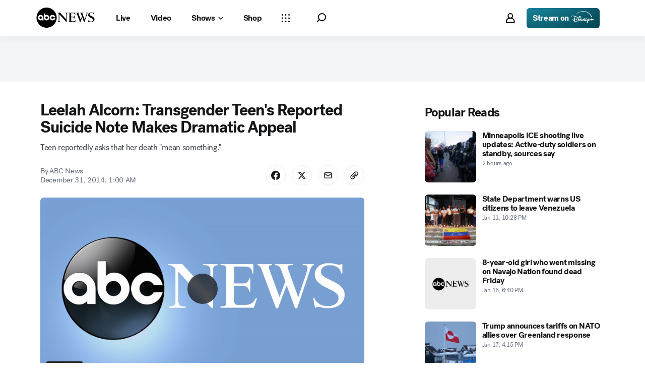

--- FILE ---
content_type: application/javascript
request_url: https://assets-cdn.abcnews.com/abcnews/9c5b345cd9e9-release-01-06-2026.4/client/abcnews/3279-ef8962e6.js
body_size: 23679
content:
(self.webpackChunkabcnews=self.webpackChunkabcnews||[]).push([[3279],{66230:function(e,t,i){var o=i(52376);e.exports=o({MoreUpdates:{OqY:"ZfQkn",xTE:"WeFep",DRe:"bQYMA",nxE:"KJAnE",WTt:"wvIbs",ewt:"qCnis",myU:"VLVAC","aA-":"jxXJG",BTm:"ytxiU",ewI:"nozPh",LYg:"UzoSg",zev:"WSpwE",uzg:"rfvG",qIy:"rCswS",juA:"NDMPo",Wsn:"evwOQ",ZCo:"jPfvU",dWL:"AOTAZ",fYf:"TCiru",iVD:"jFKde",ERB:"vBRjT",rHE:"CWlX",wxN:"VIddD",nEk:"kwbor",xvo:"Cmcqg"},Icon:{xTE:"WeFep"},IconBefore:{QWb:"CFZbp",VNR:"iTpTL"}})},76113:function(e,t,i){const o=i(34248).inject,n=i(50239),s=i(27361),a=i(13311),r=i(11593),l=i(61441),d=n.forEach,c=n.isObj,p=n.struc,u=n.strlc,h=n.emptyObj,m=n.emptyAry,g=l.STORY_TYPES,y=g.RACE,f=g.GROUP,v=g.ELECTIONS_INDEX,x=r.DEMOCRATS;function b(e,t){let i,o,n,s=new RegExp(`(/?|&)id=${e}(&|$)`);return d(t,(function(e,t){let a;d(e,(function(e,t){c(e)?s.test(e.link)&&(a=e.stateAbbrev):s.test(e)&&(a=t)})),a&&("states"===t?(i=y,o=p(a)):"groups"===t?(i=f,n=l.parseGroupDate(a)):i=a)})),{type:i,race:o,date:n}}e.exports={identifyStory:b,withStory:function(e){return o((function(e){let t,i,o=e&&e.state,n=s(o,"page.content.story",h),r=s(o,"routing.params",h).pageType,l=n.activeStoryIdx,d=n.everscroll||m,c=d.length>l?d[l]:h,p=n.electionResultsDropdown||h,g=p.stateResults||h,f=p.links||h,S=b(c.id,f),w=S.race,T=S.type,P={id:c.id,type:S.type,race:w,date:S.date};return r===v?{type:v}:(T===y&&(t=a(g,{id:u(w)})||h,i=s(t,`${x}.rawDate`),i&&(P.date=i)),{story:P})}))(e)}}},40152:function(e,t,i){var o,n=i(85893),s=(i(67294),i(3896)),a=i(45697),r=i(50239),l=i(23493),d=i(93967),c=r.emptyObj,p=i(84967),u=p.attach,h=p.detach,m=i(76300),g=i(999),y=i(43674),f=i(11593),v=i(61441),x=i(49109),b=i(76113).withStory,S=i(13991),w=i(3605).fetchElectionsUpdate,T=i(25386),P=i(29996),I=new T,k=new P,A=f.STATE_ICONS,L=f.BANNER_SRCS,_=f.BANNER_ALTS,E=f.CURRENT_YEAR,C=v.STORY_PREFIX,N=v.STORY_TYPES,V=v.determineRaceName,R=v.formatElectionDate,j=i(80067),D=j.TAG_ATTRIBUTES,M=D.CTA_TAG,O=D.TRACK_TAG,U=j.tagIds;i(91631),(o=s({displayName:"ElectionsDropdown",render:function(){let e=this,t=e.state||c,i=t.open,o=e.props||c,s=o.compact,a=o.electionResultsData||c,r=o.dropdown||c,l=r.tag||r.src||L[E],p=r.alt||_[E],u=o.isGeneral,h=a.showStatesDropdown,f=e.determinePageSource(),v=d("ElectionsDropdown__Wrapper",{"ElectionsDropdown__Wrapper--compact":s},o.className),x={currentResults:t.currentResults,groupResults:t.groupResults,stateResults:t.stateResults,links:a.links},b={},w={};return u&&!h?null:(b[O]=U.generalClick,b[M]="select a state",w[O]=U.generalClick,w[M]="view national map",n.jsxs("div",{className:v,children:[n.jsx("div",{className:"flex justify-between items-center ElectionsDropdown__Header",children:n.jsx(S,{to:"/elections",target:"_top",tabIndex:0,"aria-label":"Elections Index",children:n.jsx(y,{className:"ElectionsDropdown__Image",src:l,alt:p,ratio:"auto"})})}),i&&n.jsx(m,{electionResultsData:x,pageSource:f,innerRef:e.setRef,compact:s,isGeneral:u}),n.jsx(g,{svgURL:A})]}))},getInitialState:function(){let e=(this.props||c).electionResultsData||c;return{open:!1,currentResults:e.currentResults,groupResults:e.groupResults,stateResults:e.stateResults}},fetchData:l((function(){let e=this.props||c,t={app:{apiEnv:e&&e.apiEnv}};w(t.app,null,t).then(this.parseData)}),5e3),parseData:function(e){let t,i=this.props||c,o=i.isGeneral,n=e||c,s={app:{apiEnv:i&&i.apiEnv}},a={};a[n.resource]=[n.data],t=o?k.parse(a,null,s):I.parse(a,null,s),this.setState({currentResults:t.currentResults,groupResults:t.groupResults,stateResults:t.stateResults})},componentDidUpdate:function(e,t){let i=this,o=i.state||c,n=t.open,s=o.open;!(i.props||c).isGeneral&&n!==s&&s&&i.fetchData()},componentWillUnmount:function(){let e=this;e.detachListeners();try{e.ref=null,e.buttonRef=null}catch(e){}},toggleDropdown:function(){let e=this||c,t=(e.state||c).open,i=p.doc();e.setState({open:!t},(function(){t||(u(i,"mousedown",e.handleGlobalMousedown),u(i,"keydown",e.handleGlobalKeydown)),e.trackToggle()}))},trackToggle:function(){let e=this,t=(e.state||c).open;(((e.context||c).analytics||c).trackLink||r.passThru)({v101:`${e.determinePageSource()}_Menu_Toggle_${t?"Expand":"Collapse"}`})},determinePageSource:function(){let e=(this.props||c).story||c,t=e.type,i=e.date,o="",n=C;switch(t){case N.RACE:o=V({state:{abbreviation:e.race},date:{value:i}});break;case N.GROUP:o=i?R(i):"";break;case N.CALENDAR:o="Calendar";break;case N.ELECTIONS_INDEX:o="",n=v.ELECTIONS_INDEX_PREFIX;break;default:o=e.type||""}return`${n}_${o}`},setRef:function(e){this.ref=e},handleGlobalMousedown:function(e){let t=this,i=t.ref,o=t.buttonRef,n=e&&e.target;p.contains(i,n)||p.contains(o,n)||t.setState({open:!1},(function(){t.detachListeners()}))},handleGlobalKeydown:function(e){let t,i=this,o="Escape"===(e&&e.code),n=i.buttonRef;o&&i.setState({open:!1},(function(){i.detachListeners(),n&&(t=p.qsa("button",!0,n),t&&t.focus())}))},detachListeners:function(){let e=p.doc();h(e,"mousedown",this.handleGlobalMousedown),h(e,"keydown",this.handleGlobalKeydown)},setButtonRef:function(e){this.buttonRef=e}})).contextTypes={analytics:a.object},e.exports=b(x(o,"*"))},76300:function(e,t,i){var o,n=i(85893),s=(i(67294),i(3896)),a=i(50239),r=i(93967),l=a.emptyObj,d=a.emptyAry,c=i(96102),p=i(11593),u=p.RESULTS_DROPDOWN_CURRENT_SECTION_TITLE,h=p.RESULTS_DROPDOWN_ALL_STATES_SECTION_TITLE,m=p.RESULTS_DROPDOWN_ALL_GROUPS_SECTION_TITLE;i(62248),o=s({displayName:"ElectionsResults",render:function(){let e=(this||l).props||l,t=e.innerRef,i=e.compact,o=e.pageSource,s=e.electionResultsData||d,a=s.currentResults||d,p=a.length>0,g=s.groupResults||d,y=g.length>0,f=s.stateResults||d,v=f.length>0,x=s.links||l,b=e.isGeneral,S=r("ElectionsResults__Container",{"ElectionsResults__Container--compact":i,"ElectionsResults__Container--general":b},e.className);return n.jsxs("div",{className:S,ref:t,children:[p?n.jsx(c,{results:a,links:x,sectionTitle:u,pageSource:o}):null,v?n.jsx(c,{results:f,links:x,sectionTitle:h,pageSource:o}):null,y?n.jsx(c,{results:g,links:x,sectionTitle:m,pageSource:o}):null,b?n.jsx(c,{results:x,pageSource:o,isGeneral:b}):null]})}}),e.exports=o},96102:function(e,t,i){var o=i(85893);i(67294);const n=i(45697),s=i(50239),a=i(54061),r=i(93967),l=i(86921),d=i(50582),c=i(7770).getHeadshotUrl,p=s.emptyObj,u=s.emptyAry,h="",m=s.FALSE,g=i(80067),y=g.TAG_ATTRIBUTES,f=y.CTA_TAG,v=y.TRACK_TAG,x=y.TRACK_VERSION,b=g.tagIds,S=i(13991),w=i(55118)(S,[f,x,v]),T=i(11593),P=i(61441),I=T.RESULTS_DROPDOWN_GROUP_TYPE,k=T.RESULTS_DROPDOWN_STATE_TYPE,A=T.STATUS,L=T.HEADSHOT_STYLE,_=T.CHEVRON;function E(e){let t,i=e||p,n=i.links||p,s=n.states||p,l=n.groups||p,d=i.sectionTitle||h,c=i.pageSource||h,g=i.isGeneral||m,y=(g?i.results.states:i.results)||u,f=r("ResultsList__Button",{"ResultsList__Button--flex":g});return t=a(y,(function(e,t,i){let n=t||p,a=n.type,r=a===k,d=a===I,u=n.id,h=null;if(g?h=n.link:r?h=s[u]:d&&(h=l[u]),!h&&d)return e;if(r||g){let t=function(e,t,i){let o=e||p,n=o.state||p,s=i?o.stateAbbrev.toUpperCase():n.abbreviation,a=i?o.displayName:n.displayName,r=i?o.stateAbbrev.toUpperCase():n.id,l=o.democrats||p;return{link:t,stateAbbrev:s,stateName:a,stateId:r,electionDate:l.electionDate,rawDate:l.rawDate,reporting:l.reporting,status:l.status,statusValue:l.statusValue,winner:l.winner,extendedDate:l.extendedDate}}(n,h,g)||p,s=t.stateId||i,a=!!h;e.push(o.jsx(C,{pageSource:c,result:t,hasLink:a,isGeneral:g},s))}else if(d){let t=n.date,s=n.rawDate,a=`${t} Results ${_}`,r=s&&P.formatElectionDate(s),l=`${c}_Menu_To_${r}`;e.push(o.jsx(w,{to:h,className:f,"data-track-v101":l,children:o.jsx("div",{className:"flex items-center ResultsList__Text__Group",children:a})},i))}return e}),[]),t&&0===t.length?null:o.jsxs("div",{children:[g?null:o.jsxs("div",{className:"ResultsList__SectionHeader",children:[d,o.jsx("div",{className:"ResultsList__SectionDivider"})]}),o.jsx("ul",{children:t})]})}function C(e){let t,i,n=e||p,s=n.hasLink,a=n.isGeneral||!1,u=n.pageSource||h,m=n.result||p,g=m.stateName,y=m.stateAbbrev,S=m.link,T=m.electionDate,P=m.reporting||h,I=m.status,k=m.statusValue||h,_=m.winner||p,E=(m.extendedDate||p).displayValue,C=_.name||h,N=_.id,V=c(N,"lg"),R=y?`state-${y}`:h,j=g,D=r("flex justify-between items-center",{ResultsList__GeneralText:a},{ResultsList__Text:!a},{"ResultsList__Text--linkless":!s}),M=`${u}_Menu_To_${y}`,O=o.jsx(d,{className:"ResultsList__WinnerHeadshot",alt:C,src:V,useLazy:!1,size:"xxs",styles:L}),U=o.jsx(l,{icon:"draft__checkmark__solid",className:"ResultsList__WinnerIcon",alt:"Winner","aria-label":"Winner"}),F=o.jsxs("div",{className:"flex items-center ResultsList__Winner",children:[O,C,U]}),B={};return B[v]=b.generalClick,B[x]=M,B[f]=g,t=E||(k==A.POSTPONED?"Postponed":I===A.PRE?T:C?F:P),i=o.jsxs("div",{className:D,children:[o.jsxs("div",{className:"flex items-center",children:[o.jsx(l,{icon:R,className:a?"ResultsList__GeneralStateIcon":"ResultsList__StateIcon","aria-hidden":"true"}),j]}),a?null:o.jsx("div",{children:t})]}),o.jsx("li",{"aria-disabled":!s,children:s?o.jsx(w,{to:S,className:"ResultsList__Button",...B,children:i}):i})}i(95294),E.contextTypes={analytics:n.object},C.contextTypes={analytics:n.object},e.exports=E},3605:function(e,t,i){var o=i(32613);e.exports={fetchElectionsUpdate:function(e){return o.elections.getData("resultsDropdown",{},e)}}},72651:function(e,t,i){var o,n=i(85893),s=i(67294),a=i(45697),r=i(3896),l=i(50239),d=i(84967),c=i(5902),p=i(27361),u=i(60364),h=i(76652),m=i(93967),g=d.qsa,y=l.emptyObj,f=l.emptyAry,v=l.TRUE,x="desktop";i(60436),(o=r({displayName:"AmbientVideoLightBox",render:function(){let e=this,t=e.props||y,i=t.isActive,o=t.onDeactive||l.noop,a=t.windowWidth||0,r=t.video||y,d=`VIDEO: ${t.title||""}`,c=t.appProps||y,p=r.aspectRatio,g=m({"ratio-9x16":"9x16"===p,"ratio-1x1":"1x1"===p}),f=m("FullAmbientVideo__lightbox"),b=m("FullAmbientVideo",g),S={wasUserInitiated:v};return n.jsx(s.Fragment,{children:n.jsx(u,{className:f,toggleState:o,isActive:i,windowWidth:a,onPortalMount:e.onPortalMount,ariaLabel:d,children:n.jsx("div",{className:b,children:n.jsx(h,{autoplay:t.device===x,video:r,configuration:S,appProps:c,isFullAmbientVideo:v,onContentEnded:e.onPlay_Video,onSocialOpened:e.onSocialOpened,onSocialClosed:e.onSocialClosed})})})})},childContextTypes:{indexOverride:a.number,updateActiveIndex:a.func},updateActiveIndex:function(e){e&&this.setState({activeIndex:e})},getChildContext:function(){return{indexOverride:p(this,"state.activeIndex"),updateActiveIndex:this.updateActiveIndex}},onLoad_Video:function(){let e=this,t=e.props||y,i=(e.state||y).activeIndex,o=((t.video||y).playlist||f)[i]||y,n=o&&o.pid||"";((e.context||y).setVideoId||l.noop)(n)},componentDidMount:function(){g(".page-prism-story",!0).classList.add("lightbox-open"),this.onLoad_Video()},componentDidUpdate:function(e,t){let i=this,o=i.state||y,n=i.props||y,s=o.activeIndex||"";if(s&&t.activeIndex!==s){const e=((n.video||y).playlist||f)[s]||y,t=e&&e.pid||"";((i.context||y).setVideoId||l.noop)(t)}},componentWillUnmount:function(){g(".page-prism-story",!0).classList.remove("lightbox-open"),c.emit("AmbientVideoLightBox__Close")},onPlay_Video:function(e){this.onLoad_Video()},onSocialOpened:function(){g(".lightbox__closebtn",!0).classList.add("hidden")},onSocialClosed:function(){g(".lightbox__closebtn",!0).classList.remove("hidden")},getInitialState:function(){return{activeIndex:0}}},"device")).defaultProps={device:x},o.contextTypes={videoId:a.string,setVideoId:a.func},e.exports=o},13985:function(e,t,i){var o,n=i(85893),s=i(67294),a=i(93967),r=i(45697),l=i(21800),d=i(3896),c=i(50239),p=i(5902),u=i(76652),h=i(72651),m=i(43574),g=i(15899),y=i(6713),f=g(u),v=i(27361),x=i(13311),b=c.emptyObj,S=c.emptyAry,w=c.noop,T=c.TRUE,P=c.FALSE,I={icon:"controls__pause",label:"Play"},k={icon:"controls__play",label:"Pause"},A="webplayer:external:event";i(17328),(o=d({displayName:"AmbientVideoInline",render:function(){var e=this,t=e.context||b,i=((t.history||b).location||b).search||"",o=new URLSearchParams(i).get("_apiEnv"),r=v(t,"flags.enableWebPlayer"),d=e.state||b,c=l({},e.props)||b,p=c.isAmbient,u=c.align,g=d.playVideo||P,x=d.visible||P,S=d.showFullAmbientVideo||P,T=S||d.isPaused,A=c.ambientFullVideoId,L={id:A},_=S&&L,E=e.onChangeInlineView||w,C=T&&!x||x&&!g,N=a("AmbientVideoInline",{"AmbientVideoInline--browser":"browser"===u,"AmbientVideoInline--dmp":r});return p&&l(c,{ambient:{playIcon:I,pauseIcon:k,isPaused:C,ambientVideoToggle:e.ambientVideoToggle},isAmbient:p,showAds:!1,autoplay:x}),_&&l(c,{ambient:{playIcon:I,pauseIcon:k,isPaused:!!T&&!x,ambientVideoToggle:e.ambientVideoToggle}}),n.jsxs("div",{className:N,children:[n.jsx("div",{className:"VideoInline",children:n.jsx(y,{onChange:E,children:n.jsx(f,{...c,appProps:{apiEnv:o},playVideo:g,isPaused:T})})}),A&&n.jsx("div",{className:"FullButton",children:n.jsx(m,{className:"ctaButton",colorScheme:"black",level:"promoted",onClick:e.toggleFullAmbient,iconAfter:I,children:"Watch Full Video"})}),_&&n.jsx(s.Fragment,{children:n.jsx(h,{...c,appProps:{apiEnv:o},video:L,isActive:S,onDeactive:e.toggleFullAmbient})})]})},toggleFullAmbient:function(){let e=this||b,t=e.state||{},i=e?.context?.videoId,o=e?.context?.isLeadVideo,n=o?`LeadVideo-${i}`:i,s=v(e,"props.id"),a=t.showFullAmbientVideo||P;a?p.emit(A,{type:"play",id:s}):(p.emit(A,{type:"pause",id:s}),i&&p.emit(A,{type:"pause",id:n})),e.setState({showFullAmbientVideo:!a})},getInitialState:function(){let e=(this||b).props||b,t=v(e,"videoProps.video.featuredVideo",b),i=t.playlist||S,o=t.id||"";return{ratio:(x(i,(e=>e.pid===o))||t).aspectRatio||"16x9",showFullAmbientVideo:P,visible:P,isPaused:T}},onChangeInlineView:function(e){const t=this||b,{isAmbient:i,id:o}=t.props;e?(p.emit(A,{type:"play",id:o}),t.setState({visible:e,playVideo:i&&e,isPaused:!e})):p.emit(A,{type:"pause",id:o})},onImmerAmbientVideoToggle:function(e){(this||b).setState({isPaused:e})},ambientVideoToggle:function(){const e=this||b,t=e.state||b,i=t.playVideo||P,o=t.isPaused||P;e.setState({isPaused:!o,playVideo:!i})}})).contextTypes={description:r.string,title:r.bool,videoId:r.string,setVideoId:r.func,isLeadVideo:r.bool,history:r.object,flags:r.object},e.exports=o},94472:function(e,t,i){e.exports=i(13985)},11539:function(e,t,i){var o,n=i(85893),s=(i(67294),i(45697)),a=i(3896),r=i(50239),l=i(5902),d=i(53181),c=i(21800),p=i(32576),u=i(62027),h=i(52865),m=i(49109)(h,"viewport"),g=i(27361),y=i(13311),f="",v=r.emptyObj,x=r.emptyAry,b=r.UNDEF,S="webplayer:external:event";(o=a({displayName:"ArticleLeadWrapper",render:function(){var e,t=this,i=t.props||v,o=c({},i),s=g(i,"videoProps.video.video",null),a=(i.playerProps||v).ambient||!1,r=t.state||v,l=r.title||i.title||f,h=r.credit||f,y=r.ratio||"16x9",x=r.showFullAmbientVideo,b=r.description||i.text||f,S={title:l,lines:4,text:b,credit:h},w={text:b,lines:4};return a&&s.ambientFullVideoId&&(o.ctaOnClick=t.handleCTAClick,o.ctaText="Watch Video",o.ctaIcon=n.jsx(p,{icon:u,viewBox:"0 0 34 34"})),s&&(o.ratio=y,o.captionProps=a?w:S,s.isAmbientVideo=a,e=n.jsx(m,{...s,setRatio:t.setRatio,ratio:y,setCaptions:t.setCaptions,showFullAmbientVideo:x,toggleFullAmbientVideo:t.toggleFullAmbientVideo})),n.jsx(d,{...o,CustomVideoPlayer:e})},getChildContext:function(){let e=this.state||v;return{description:e.description||f,title:e.title||f,setCaptions:this.setCaptions}},getInitialState:function(){let e=(this||v).props||v,t=g(e,"videoProps.video.featuredVideo",v),i=t.playlist||x,o=t.id||f,n=(y(i,(e=>e.pid===o))||t).aspectRatio||"16x9";return{credit:t.credit||b,ratio:n,showFullAmbientVideo:!1}},componentDidMount:function(){l.on("AmbientVideoLightBox__Close",this.handleCTAButtonFocus)},componentWillUnmount:function(){l.off("AmbientVideoLightBox__Close",this.handleCTAButtonFocus)},handleCTAClick:function(e){e?.target&&this.setState({ctaButton:e.target}),this.toggleFullAmbientVideo()},handleCTAButtonFocus:function(){var e=this;e?.state?.ctaButton&&(e.state.ctaButton.focus(),e.setState({ctaButton:void 0}))},childContextTypes:{setCaptions:s.func,description:s.string,title:s.string},setRatio:function(e){let t=e||0,i=(this||v).props||v,o=g(i,"videoProps.video.featuredVideo",v),n=((o.playlist||x)[t]||o).aspectRatio||"16x9";this.setState({ratio:n})},setCaptions:function(e,t){this.setState({description:e,title:t,credit:b})},toggleFullAmbientVideo:function(){let e=this||v,t=(e.state||{}).showFullAmbientVideo||!1,i=!t,o=g(e,"props.videoProps.video.featuredVideo.id");i?l.emit(S,{type:"pause",id:`LeadVideo-${o}`}):l.emit(S,{type:"play",id:`LeadVideo-${o}`}),e.setState({showFullAmbientVideo:!t})}})).contextTypes={description:s.string,title:s.bool,videoId:s.string,setVideoId:s.func,isLeadVideo:s.bool},e.exports=o},65526:function(e,t,i){e.exports=i(11539)},25604:function(e,t,i){var o,n=i(85893),s=i(67294),a=i(45697),r=i(3896),l=i(72651),d=i(21800),c=i(32069),p=i(27361),u=i(36968),h=i(13311),m=i(50239),g=i(84967),y=i(5902),f=i(76652),v=i(65374),x=i(93967),b=m.emptyObj,S=m.emptyAry,w=m.emptyStr,T=m.FALSE,P=m.TRUE,I=m.NULL,k=m.first,A=g.qsa,L=m.cbool,_=m.isNum,E=i(15899),C=i(49109),N=i(24228),V=i(85335).DEFAULT_IMAGE,R=C(N,"viewport"),j=E(f),D=1024,M={icon:"controls__pause",label:"Play"},O={icon:"controls__play",label:"Pause"},U="webplayer:external:event";i(41608),(o=r({displayName:"ImmersiveVideoLead",render:function(){var e=this,t=e.state||b,i=e.context||b,o=d({},e.props)||b,a=o||b,r=o.toggleFullAmbientVideo||m.noop,c=o.showFullAmbientVideo||T,g=t.thmbnl||p(a,"images.0.url")||p(a,"image.src")||p(a,"posterImg.imgSrc")||I,y=a.ambient,f=a.isLeadVideo,w={id:a.ambientFullVideoId},k=c&&w,A=t.contentLoaded,L=k||t.isPaused,_=t.haveVertical,E=((o.viewport||b).width||D)>=D,C=y?t.ambientRatio:o.ratio,N=p(i,"flags.enableWebPlayer"),U=x({"ImmersiveVideoLead--dmp":N},"ImmersiveVideoLead"),F=y?x("AmbientMediaPlaceholder"):"",B=x({"ImmersiveMediaPlaceholder--hidden":A},"ImmersiveMediaPlaceholder"),W=y?x("",{"ImmersiveMediaVideo--9x16":_}):"",$=A?W:x("ImmersiveMediaVideo--hidden");if(y&&d(o,{ambient:{playIcon:M,pauseIcon:O,isPaused:L,ambientVideoToggle:e.ambientVideoToggle},isAmbient:y}),k&&d(o,{ambient:{playIcon:M,pauseIcon:O,isPaused:L,ambientVideoToggle:e.ambientVideoToggle}}),y&&f){let e=(o.posterImg||b).crops||S,t=E?h(e,{ratio:"16x9"})||h(e,{name:"raw"}):h(e,{ratio:"9x16"})||h(e,{name:"raw"}),i=t?.url||(E?V.LG_16x9:V.SM_9x16),n=i?`${i}?w=992`:void 0;g=n,u(o,"posterImg.sources",i&&{large:`${i}?w=992`,medium:`${i}?w=608`,small:`${i}?w=384`}||b),u(o,"posterImg.imgSrc",n),u(o,"posterImg.ratio",E?"16x9":"9x16"),u(o,"aspectRatio",C)}return n.jsxs("div",{className:U,children:[y?n.jsx(j,{...o,autoplay:P,playVideo:!k,configuration:{audio:{volume:{muted:y}}},showAds:!y,video:o,onPlaying:e.onPlay,onPlay:e.onContentLoaded,className:$}):n.jsx(R,{video:o,featuredVideo:a,onPlay:e.onContentLoaded,hideCaption:P,isImmersiveLead:f}),y&&n.jsx("div",{className:F,children:n.jsx(v,{className:B,imgSrc:g,useLazy:T,ratio:C})}),k&&n.jsx(s.Fragment,{children:n.jsx(l,{...o,video:w,showAds:!1,isActive:c,onDeactive:r})})]})},componentDidMount:function(){let e=this,t=e.props||b,i=e.context||b,o=((t.viewport||b).width||D)>=D,n=t.isLeadVideo,s=t.isAmbientVideo,a=t.id||w,r=t.autoplay||!1,l=i.setVideoId,d=A(".ABCNewsVideoPlayer--videoPlaying",P)?P:T,c=t.streams||b,u=L(p(c,"m3u8.9x16"))&&!o;n&&s?e.setState({playing:d,isPaused:P,ambientRatio:o?"16x9":"9x16",haveVertical:u}):(e.setState({playing:d,isPaused:P}),y.on("videoPlayer.updateVideo",e.updateVideo)),r&&l(a)},loadPlayer:function(){var e=this.state||b,t=e.clicked,i=e.target,o=(this.props||b).autoplay;return i&&(o||t)},onContentLoaded:function(){var e=this,t=e.state||b,i=e.context,o=t.description||w,n=t.title||w,s=i.setCaptions;e.setState({contentLoaded:P,isPaused:T}),s&&s(o,n)},componentDidUpdate:function(e){let t=(this.props||b).showFullAmbientVideo,i=e.showFullAmbientVideo;t!=i&&this.setState({isActive:i})},updateVideo:function(e,t){var i=t,o=(this.state||b).ratio,n=i.imgs||b,s=k(n),a=i.description,r=i.ratio,l={description:a,title:i.title,thmbnl:s};r&&r!==o&&(l.ratio=r),this.setState(l)},getChildContext:function(){return{indexOverride:p(this,"state.activeIndex"),updateActiveIndex:this.updateActiveIndex}},updateRatio:function(e){(0,(this.props||b).setRatio)(e)},closeAmbientVideo:function(){this.setState({isActive:T})},ambientVideoToggle:function(e){let t=this?.props?.id;e?y.emit(U,{type:"pause",id:`LeadVideo-${t}`}):y.emit(U,{type:"play",id:`LeadVideo-${t}`}),this.setState({isPaused:e})},childContextTypes:{indexOverride:a.number,updateActiveIndex:a.func},updateActiveIndex:function(e){let t=this.updateRatio||b;_(e)&&e>=0&&(t(e),this.setState({activeIndex:e}))}})).contextTypes={setCaptions:a.func,description:a.string,title:a.string,videoId:a.string,setVideoId:a.func,flags:a.object},e.exports=c(o)},52865:function(e,t,i){e.exports=i(25604)},22947:function(e,t,i){var o,n=i(85893),s=(i(67294),i(3246)),a=i(22673),r=i(3896),l=i(20457),d=i(50239),c=i(84967),p=c.view(),u=d.emptyObj,h="load";o=r({displayName:"DistroPinnedPosts",render:function(){let e=this.props||u,t=a();return n.jsx(s,{...e,componentMap:t,inlineElement:l})},componentDidMount:function(){(this.props||u).scrollToPinned&&this.deepScrolling()},deepScrolling:function(){p.addEventListener(h,this.scrollEntries)},scrollEntries:function(){var e=(this||u).props.scrollToPinned,t=p.document.querySelector(`[id="pinned-post-${e}"]`);t.scrollIntoView({behavior:"smooth",block:"start"}),setTimeout((()=>{c.scrollTo(0,t.offsetTop-200)}),500)},componentWillUnmount:function(){let e=this,t=(e.props||u).scrollToPinned,i=e&&e.timer;t&&p.removeEventListener(h,e.scrollEntries),i&&(clearTimeout(i),i=null)}}),e.exports=o},57869:function(e,t,i){e.exports=i(22947)},20051:function(e,t,i){var o,n=i(85893),s=(i(67294),i(3896)),a=i(50239),r=i(66222),l=a.emptyObj,d=a.emptyStr;o=s({displayName:"KeyHeadlinesAnalytics",render:function(){var e=this,t=e&&e.props||l;return n.jsx(r,{...t,onHandleClick:e.onHandleClick})},onHandleClick:function(e){let t=e.target.innerText||d;this.trackEvent("aclick_news07",t)},trackEvent:function(e,t){let i=this&&this.props||l,o=i.WithLinkTracker_trackEvent,n=i.headline,s=i.domain,a=i.url,r=i.id,d=i.pageName,c={},p={linkName:t};o&&e&&(c={},c.article_id=r,c.article_headline=n,c.content_type="liveblog",c["global.previous_page"]=d,c["global.previous_url"]=`${s}${a}`,c.link_name=t,c.event_name="liveblog post interaction",o(e,p,c))}}),e.exports=o},48993:function(e,t,i){var o,n=i(85893),s=(i(67294),i(3896)),a=i(26319),r=i(26317).isMoreThanFourHours,l=i(14364),d=i(84486),c=i(27361),p=i(36968),u=i(50239),h=u.TRUE,m=u.emptyObj;o=s({displayName:"KeyHeadlinesWrapper",render:function(){let e=this.props||m,t=(this.state||m).newEntriesArray;return t&&p(e,"entries",t),n.jsx(l,{...e})},getInitialState:function(){let e=(this.props||m).entries||m,t=[];return d(e,(e=>{let i=c(e,"publishedDate.date"),o=a(i,h)||m,n=r(i),s=`${o.date}`||new Date,l=o.preFormat||"MMM DD, YYYY, h:mm A",d=e;p(d,"publishedDate",{date:s,preFormat:l}),p(d,"isMoreFourHours",n),t.push(d)})),{newEntriesArray:t}}}),e.exports=o},66222:function(e,t,i){e.exports=i(48993)},50466:function(e,t,i){e.exports=i(20051)},16569:function(e,t,i){var o,n,s=i(85893),a=i(67294),r=i(45697),l=i(67639),d=i(75118),c=i(20457),p=i(22162),u=i(45098),h=i(23249),m=i(18434),g=i(32576),y=i(36238),f=i(64762),v=i(64686),x=i(52602),b=i(16030),S=i(42108),w=i(3896),T=i(85335),P=i(5902),I=i(50239),k=i(84967),A=i(57043),L=i(84486),_=i(98611),E=i(35161),C=i(27361),N=i(36968),V=i(57557),R=i(45578),j=i(66230),D=T.ENVIRONMENTS,M=T.LIVEBLOG_LIMIT,O=i(22673),U=new h,F=D.PREVIEW,B=D.PROD,W=I.forEach,$=I.emptyObj,G=I.emptyAry,H=I.isNum,z=I.last,Y="load",K=I.TRUE,q=I.FALSE,X=I.NULL,Q=z(U.MOBILE),J=k.view(),Z="zero",ee="liveBlog-sticky-top-banner",te=["entries","embedded"];i(61868),o={displayName:"LiveBlogEntries",getInitialState:function(){let e=this.props||$,t=e.blogId,i=e.entryId,o=e.entryPosition-1,n=e.entries||G,s=e.snapshot,a=e.totalEntries,r=E(n,(e=>e)),l=n.length+o||4,d=e.newEntries||0;return{blogId:t,snapshot:s,currentPosts:l,entries:r,spinnerAbove:q,spinnerBelow:q,postCounter:0,totalEntries:0!==a?a:Z,newEntries:d,firstPostPosition:i&&o+d}},render:function(){let e=this,t=e.state||$,i=e.props,o=t.isDockScroll,n=((i.state||$).viewport||$).width<=Q,r=t.spinnerAbove,d=t.spinnerBelow,h=t.entries||G,m=t.firstPostPosition||0,w=i.disableShowMore||q,T=t.newEntries||0,P=t.isBannerADLoad?170:330,I=m>0?m:T,k=e.setRef,A=T>0&&i.snapshot,L=A||I>0,_=A?`${T} New Updates`:`${I} Updates`,N=s.jsx(g,{icon:S,className:j("IconBefore"),viewBox:"0 0 16 16"}),V=O();return s.jsx("div",{className:"LiveBlogWrapper",children:s.jsxs(y,{onChange:()=>e.stickyScroll(q),children:[r&&s.jsx("div",{className:"spacer",children:s.jsx(f,{className:"loading-animation",size:"md",type:"light"})}),s.jsxs("div",{ref:k,children:[!o&&s.jsx(l,{onLeave:e.updateFirstPosts,threshold:-400}),s.jsxs(p,{offset:n?140:P,children:[s.jsx(u,{children:L&&s.jsx("div",{className:"center",children:s.jsx(x,{className:j.MoreUpdates,onClick:e.updateAllInitialPosts,iconBefore:N,iconClassName:j.Icon,label:_})})}),h&&E(h,((t,i)=>{let o=t||$,n=`lb-entry-${o.id}`,r=C(o,"shareData.analyticsData")||$,l=s.jsx(b,{entry:o,hideDivider:!w,componentMap:V,inlineElement:c},n),d=s.jsxs(a.Fragment,{children:[s.jsx(y,{threshold:1,onChange:t=>e.postInView(o,t)}),w?{entryComponent:l}:s.jsx(v,{children:l},`show-more-${n}`)]});return r.positionNumber=i+1,s.jsx(a.Fragment,{children:d},`entry-with-ad-${n}`)})),d&&s.jsx(f,{className:"loading-animation",size:"md",type:"light"})]})]}),s.jsx(l,{onEnter:e.updatePosts,threshold:0})]})})},componentDidMount:function(){let e=this,t=e.props||$,i=t.entryId,o=t.entryPosition,n=J.document.querySelector('[data-testid="prism-sticky-ad"]'),s=e.bannerClassChange;P.on("sticky.scroll",e.stickyScroll),i&&o&&(n&&(n.classList.add(ee),new MutationObserver(s).observe(n,{attributes:!0})),e.deepScrolling())},componentDidUpdate:function(e){var t=this,i=t.state||$,o=t.props||$,n=e||$,s=o.newEntries||0,a=i.newEntries||0,r=n.newEntries||0;s>r&&i.snapshot!==o.snapshot&&t.setState({newEntries:a+(s-r),snapshot:o.snapshot})},updatePosts:function(){let e=this,t=(e.props||$).totalEntries,i=(e.state||$).currentPosts,o=t-i,n=t>=i+4||o?o<4?o:i+4:4;t>i&&!e.timer&&(e.setState({spinnerBelow:K}),e.timer=setTimeout((function(){e.fetchEntries(n)}),1e3))},updateFirstPosts:function(){let e=this,t=e.state||$,i=t.firstPostPosition,o=t.currentPosts,n=i-4,s=n<0?0:n;i>0&&!e.timer&&(e.setState({spinnerAbove:K}),k.scrollTo(0,e.meRef.offsetTop-200),e.timer=setTimeout((function(){e.fetchEntries(o,s)}),1e3))},bannerClassChange:function(e,t){let i=K;e.forEach((e=>{e.attributeName===ee&&(i=q)})),i&&this.setState({isBannerADLoad:i})},updateAllInitialPosts:function(){let e=this;k.scrollTo(0,e.meRef.offsetTop-200),e.fetchEntries(4,0,!0),e.trackLink("aclick_news03")},fetchEntries:function(e){let t,i=arguments.length>1&&void 0!==arguments[1]?arguments[1]:void 0,o=arguments.length>2?arguments[2]:void 0,n=this,s=n.state||$,a=s.currentPosts,r=s.blogId,l=C(n,"props.state")||$,c=l.app||$,p=l.routing||$,u=c.apiEnv||B,h=s.snapshot||null,m=s.newEntries,g=u===F,y=c.station||"",f=(p.location||$).query||$,v=V(f,"_apiEnv"),x=H(i)?i:a||4,b=v.id||r,S={host:"/",useGet:K};return!v.id&&r&&N(v,"id",r),t={brand:y,contents:_(te,","),id:b,limit:M,query:v},h&&N(t,"snapshot",h),o?N(t,"offset",0):x>0&&(h&&(x+=m),N(t,"offset",x)),g&&(t._preview=K,t._bypasscache=K),t._apiEnv=u,d("blog",t,c,S,{allowError:K}).then((t=>{n.emitStateUpdates(t.data,e,i,o),n.timer=null})).catch((e=>{n.emitStateUpdates({message:`Error searching for: ${e}`}),n.timer=null}))},emitStateUpdates:function(e,t){let i=arguments.length>2&&void 0!==arguments[2]?arguments[2]:void 0,o=arguments.length>3?arguments[3]:void 0;var n,s=this,a=s.state||$,r=a.entries||G,l=C(s,"props.state"),d=e||$,c=d.entries||G,p=(d.liveBlogEntryIds||G).length||Z,u=a.blogId,h=a.firstPostPosition||0,g=a.newEntries||0,y=g>0?0:h,f=[],v=a.snapshot;0!==i?y&&!isNaN(i)&&(y=i):y=0,L(c,(e=>{f.push(m(e,l,u))})),o||(f=void 0!==i?A(f,r):A(r,f)),n=R(f,(e=>e.id)),s.setState({newEntries:o?0:g,snapshot:o?null:v,entries:n,currentPosts:t,firstPostPosition:o?0:y,spinnerAbove:q,spinnerBelow:q,totalEntries:p!=p?p:0})},setRef:function(e){e&&((this||$).meRef=e)},deepScrolling:function(){J.addEventListener(Y,this.scrollEntries)},scrollEntries:function(){var e=this||$;e.meRef.scrollIntoView({behavior:"smooth",block:"start"}),setTimeout((()=>{k.scrollTo(0,e.meRef.offsetTop-200)}),500)},componentWillUnmount:function(){let e=this,t=e.props||$,i=t.entryId,o=t.entryPosition,n=e&&e.timer;i&&o&&o>1&&J.removeEventListener(Y,e.scrollEntries),n&&(clearTimeout(n),n=null)},scrollTrack:function(e,t){let i,o=this.props||$,n=this.state||$,s=C(e,"headlineProps.title")||"",a=e.id,r=e.mediaTypes,l=C(e,"shareBylineData.contributors")||G,d=n.postCounter||1,c=o.WithLinkTracker_trackEvent,p=o.headlineBlog,u=[];W(l,((e,t)=>{u.push(e.name||"")})),i=u.join(","),c&&c(X,{eventDetail:p,eventName:"liveblog post interaction",linkName:"scroll view",positionofclick:t},{content_type:"liveblog",post_counter:d,"liveblog.post_id":a,"liveblog.post_headline":s,author:i,media_on_page:r},K)},postInView:function(e,t){let i=this,o=i.state,n=i.props,s=e.id,a=o.entriestracked||[];if(t){let t=n.allEntries.indexOf(s)+1,r=o.postCounter+1;a[t]||(a[t]=K,i.scrollTrack(e,t),i.setState({entriestracked:a,postCounter:r}))}},stickyScroll:function(e){this.setState({isDockScroll:e})},trackLink:function(e){let t=this.props||$,i=(this.state||$).totalEntries||0,o=t.WithLinkTracker_trackEvent,n={},s={};o&&e&&(n.linkType="lnk_o",n.linkName="refresh liveblog",n.eventName="refresh liveblog",s.post_available=i,s.content_type="liveblog",o(e,n,s))},contextTypes:{newEntries:r.number}},n=w(o),e.exports=n},16030:function(e,t,i){var o,n=i(85893),s=(i(67294),i(3896)),a=i(26319),r=i(32803),l=i(27361),d=i(36968),c=i(50239),p=c.TRUE,u=c.emptyObj;o=s({displayName:"LiveBlogEntryWrapper",render:function(){let e=this.props||u,t=(this.state||u).newPublishedDate,i=e.entry||u,o=e.hideDivider,s=e.componentMap,a=e.inlineElement;return t&&d(i,"shareBylineData.publishedDate",t),n.jsx(r,{...i,hideDivider:o,componentMap:s,inlineElement:a})},getInitialState:function(){let e=(this.props||u).entry||u,t=l(e,"shareBylineData.publishedDate.date"),i=a(t,p);return{newPublishedDate:{date:`${i.date}`,preFormat:i.preFormat}}}}),e.exports=o},64686:function(e,t,i){var o,n=i(85893),s=(i(67294),i(93967)),a=i(3896),r=i(45697),l=i(50239),d=i(84967),c=i(75182),p=i(39547),u=i(96915),h=i(83457),m=i(57147),g=i(82382),y=i(27361),f=l.cbool,v=l.cnum,x=l.emptyAry,b=l.emptyObj,S=l.FALSE,w=l.NULL,T=l.TRUE;i(92357),o=a({displayName:"ShowMore",render:function(){let e=this,t=(e.props||b).children,i=e.setRef,o=e.setShowMoreWrapperRef,a=y(e,"state.entryMaxHeight"),r=y(e,"state.showMoreContent"),l=y(e,"state.showMoreWrapper"),d=r?"Show Less":"Show More",f=r?u:p,v=s("entry",{"entry--completed":r}),x=s("Showmore",{"Showmore--completed":r}),S=s("entry_divider",{"entry_divider--marginTop":!l}),w={"--entry-maxHeight":`${a}px`},T=[h.truncateButton,h.truncateButtonAbsolute],P=[h.caret,r?h.showLess:h.showMore];return n.jsxs("div",{className:"ShowMore_wrapper",children:[n.jsxs("div",{ref:i,className:v,style:w,children:[t,l&&n.jsxs("div",{ref:o,className:x,children:[n.jsx("div",{className:"Showmore_gradient"}),n.jsx("div",{className:"Showmore_button",children:n.jsxs("button",{"aria-expanded":r,"aria-label":d,"data-testid":"showmore-button",onClick:e.showMoreClick,className:m(T),type:"button",children:[d,n.jsx(c,{className:m(P),icon:f})]})})]})]}),n.jsx("div",{className:S,children:n.jsx(g,{})})]})},componentDidMount:function(){let e=this,t=e.meRef;new ResizeObserver((()=>{e.resizePost()})).observe(t.firstChild),e.resizePost()},resizePost:function(){let e=this,t=e.meRef.firstChild,i=d.rect(t),o=e.getAdditionalOffset(),n=i.h+o,s=e.getAdditionalConfig(),a=s.entryMaxHeight,r=s.isInlineVisibleAlone?S:n>a;e.setState({entryMaxHeight:a,showMoreWrapper:r})},setRef:function(e){e&&((this||b).meRef=e)},setShowMoreWrapperRef:function(e){e&&((this||b).showMoreWrapperRef=e)},showMoreClick:function(){let e=this||b,t=e.props||b,i=y(t,"children.props.entry.videosInPost")||x,o=e.context||b,n=o.setVideoId,s=o.videoId,a=y(e,"state.showMoreContent");if(a&&d.scrollTo(0,e.meRef.offsetParent.offsetTop-200),n&&a){let e=function(e,t){return(t||[]).find((t=>t===e))}(s,i);e&&n("")}e.setState({showMoreContent:!a,showLessClicked:a})},getAdditionalConfig:function(){let e,t,i,o,n=this,s=n.meRef,a=s.firstChild,r=n.showMoreWrapperRef,l=d.rect(s),c=n.getAdditionalOffset(),p=d.rect(r),u=d.qsa(":scope > div:not(:first-child) div",T,a),h=d.rect(u),m=v(d.currentStyle(u,"marginBottom"),0),g=u!==w,y=l.t,x=f(g&&y+680>h.t),b=g&&u.nextSibling!==w,S=x&&!b,P=680;return x&&(i=u.nextSibling,o=d.rect(i),e=b?o.b:h.b,t=e+m,P=t-y+p.h+c),{entryMaxHeight:P,isInlineVisibleAlone:S}},getAdditionalOffset:function(){let e=this.meRef,t=e.firstChild,i=this.showMoreWrapperRef,o=d.qsa(".Showmore_gradient",T,i),n=d.rect(o),s=d.rect(e);return d.rect(t).t-s.t+n.h},getInitialState:function(){return{entryMaxHeight:680,showMoreWrapper:S,showMoreContent:S}},getChildContext:function(){return{showLessClicked:(this.state||b).showLessClicked||S,hasShowMoreHOC:T}},childContextTypes:{showLessClicked:r.bool,hasShowMoreHOC:r.bool},contextTypes:{setVideoId:r.func,videoId:r.string}}),e.exports=o},83457:function(e,t,i){var o=i(52376);i(57147),e.exports=o({caret:{KDD:"HUcap",qVv:"MYLGy",esc:"nxCMW",fxt:"lZur",MiP:"llpL",eec:"stwOr"},truncateButton:{iJu:"VTlC",mmO:"rmXUm",soD:"rGbDS",rrz:"UbGlr",ODe:"FcXAO",jkD:"NQBmG",OqY:"ZfQkn",esc:"kGyAC",JDF:"mrzbZ",nLw:"RzTJw",HJN:"hGXEb",lkp:"SaFQg",RJY:"rhKlv",VLk:"lqtkC",QWb:"HkWF",JEw:"HfYhe",niK:"UoVV",OTL:"WtEci",PHC:"dSKvB",ZkX:"seFhp"},showLess:{TtI:"cmKF",YHO:"gAoMH"}})},81778:function(e,t,i){e.exports=i(16569)},88315:function(e,t,i){var o,n=i(85893),s=i(67294),a=i(50239),r=i(84967),l=i(3896),d=i(93967),c=i(42282),p=i(70445),u=i(55285),h=i(70541),m=i(54664),g=i(27361),y=r.qsa,f=a.cbool,v=a.noop,x=a.emptyObj,b=a.emptyAry,S=a.NULL,w=a.TRUE,T=a.FALSE,P="Show More";i(83475),o=l({displayName:"PhotoGallery",componentDidMount:function(){let e=this||x,t=r.view();t.addEventListener("click",e.onClick),t.addEventListener("resize",e.updateDimensions),e.setState({captionIndex:0})},updateDimensions:function(){let e=this||x,t=e.state||x,i=t.width,o=t.height,n=r.view(),s=n.innerWidth,a=g(n,"document.documentElement.clientHeight")||n.innerHeight,l=i!==s||o!==a,d=t.captionIndex,c=t.aspectRatio;const p=f(y(".Scroll--locked",w));l&&!p&&e.setState({width:n.innerWidth,height:a,rerendering:w},(()=>{setTimeout((function(){e.setState({rerendering:T,captionIndex:d,aspectRatio:c})}),200)}))},onCursorUpdate:function(e){(this||x).setState({captionIndex:e})},onChangeGallery:function(e,t){let i=e||x;(this||x).setState({captionIndex:t,aspectRatio:i.aspectRatio})},render:function(){var e=this||x,t=e.state||x,i=t.captionIndex||0,o=t.aspectRatio,a=e.props||x,r="inline"===a.type||T,l=a.galleryData||x,g=l.related||b,y=(l.captions||x)[i]||x,f=y.title||"",v=y.credit||"",I=l.heading||"",k=l.media||b,A=l.shareData||x,L=r?S:"photo-gallery-page",_=a.disableFullscreen||T,E=a.externalPagination||T,C=e.onChangeGallery,N=e.onCursorUpdate,V=d("PhotoGallery-container",{"PhotoGallery--inline":r,"PhotoGallery--externalPagination":E}),R=d("PhotoGallery__Gallery",{"PhotoGallery--16x9":"16x9"===o}),j=i||0,D=t.rerendering||T;return n.jsxs("section",{className:V,children:[n.jsx("div",{className:"PhotoGallery__Wrapper",children:!D&&n.jsxs(s.Fragment,{children:[n.jsx(c,{className:R,heading:I,id:L,media:k,lines:4,iconSize:"m",useDotPagination:w,disableFullscreen:_,externalPagination:E,initialIndex:j,onChange:C,onCursorUpdate:N,showMoreText:P}),n.jsxs("div",{className:"PhotoGallery__CaptionWrapper",children:[r?S:n.jsx(h,{ad:{position:"incontent"}},"right-rail-ad"),n.jsx(p,{...A},"share-tools"),n.jsx(m,{lines:4,showMoreText:P,className:"PhotoGallery__Caption",text:f,credit:v},"credit")]})]})}),n.jsx(u,{className:d("PhotoGallery__Related"),cards:g,title:"RELATED",dividerEnabled:w})]})},onClick:function(){var e=this||x,t=(e.state||x).isFullscreen,i=f(y(".Scroll--locked",w)),o=r.view(),n="function"==typeof o.dispatchEvent?()=>o.dispatchEvent(new Event("resize")):v;!t&&i?e.setState({isFullscreen:w,shouldResize:T}):t&&!i?e.setState({isFullscreen:T,shouldResize:w},n):t?e.setState({shouldResize:T}):t||e.setState({shouldResize:w})},getInitialState:function(){return{isFullscreen:T,shouldResize:w}}}),e.exports=o},33403:function(e,t,i){var o,n,s=i(85893),a=i(67294),r=i(45697),l=i(93967),d=i(3896),c=i(41609),p=i(64721),u=i(27361),h=i(36968),m=i(50361),g=i(64593).default,y=i(50239),f=i(84967),v=f.qsa,x=i(21800),b=i(5902),S=i(5426),w=i(86921),T=i(42952),P=i(85335),I=i(80067),k=i(85335),A=y.last,L=y.isFunc,_=A((new(i(23249))).MOBILE),E=k.RATIOS,C=k.STICKY_VIDEO_PADDINGS,N=C.RATIO_9x16_PADDING,V=C.RATIO_1x1_PADDING,R=C.DEFAULT_PADDING,j=E.RATIO_9x16,D=E.RATIO_1x1,M=I.tagIds,O=I.ARTICLE_ID,U=I.ARTICLE_HEADLINE,F=I.CONTENT_TYPE,B=I.LIVEBLOG_POST_HEADLINE,W=I.LIVEBLOG_POST_ID,$=I.SETTINGS_AUDIO,G=I.VIDEO_PLACEMENT,H=P.BASE_AMP_VIDEO_URL,z=i(5623),Y=z.MUTED,K=z.PAUSE,q=z.PLAY,X=z.UNMUTED,Q=z.AUTOPLAY,J=y.cbool,Z=y.emptyObj,ee=y.emptyAry,te=y.first,ie=y.TRUE,oe=y.FALSE,ne=y.NULL,se=y.UNDEF,ae="",re="state.activeIndex",le="left",de="right",ce="paused",pe="playing",ue=".FeaturedMedia .MediaPlaceholder",he="videoPlayer.updateVideo",me="switchUpdate",ge="expand",ye="close",fe=".StickyAdWrapper:not(.StickyAdUnStuck)",ve="enableWebPlayer",xe=".navigation--has-stickybanner div";i(52429),o={displayName:"StickyVideoPlayer",componentDidMount:function(){var e=this,t=f.view()||Z,i=e.props||Z,o=i.autoplay,n=i.shouldDockPlayer,s=e?.context?.flags?.[ve],a=v(fe,ie);n&&(e.onLoad_Video(o?Q:null),a&&t.addEventListener("scroll",e.checkDockThreshold)),e.xStart=null,s||(b.on(he,e.getVideoPlayerPadding),b.on(me,e.getVideoPlayerPadding)),b.on(he,e.updateVideo)},componentDidUpdate:function(e,t){this.setVideoPlayerPadding()},getInitialState:function(){var e=this.props||Z,t=u(e,"video.playlist",ee),i=te(t)||{},o=i.aspectRatio,n=e.target,s=i.description,a=i.title,r=e.isImmersiveLead||oe?80:140,l=e.usePropThreshold||oe,d=(e.video||Z).posterImg||Z,c=o||d.ratio||ae,p=this?.context?.flags?.[ve],h=l?e.thresholdSize:c===j?-450:c===D?-465:r;return{clicked:p?oe:!!n,dockPlayer:oe,muted:oe,playing:n&&pe,playVideo:oe,swipe:null,target:n,hideCredit:oe,ratio:o,thmbnl:oe,description:s,title:a,playerPaddingBottom:null,socialsOpen:oe,videoLoaded:oe,videoIdLoaded:null,thresholdSize:h,originalThreshold:h,captionSettingsOpen:oe}},getChildContext:function(){return{indexOverride:u(this,re),updateActiveIndex:this.updateActiveIndex}},childContextTypes:{indexOverride:r.number,updateActiveIndex:r.func},updateActiveIndex:function(e){e&&this.setState({activeIndex:e,autoplay:ie,wasUserInitiated:oe})},render:function(){var e,t=this,i=t.state||Z,o=J(i.clicked),n=i.dockPlayer,r=i.muted,d=i.playing,c=i.swipe,f=i.target,v=i.hideCredit,b=i.socialsOpen,P=i.playVideo,I=t.props||Z,k=t.context||Z,A=k.videoId||ae,E=k.isLeadVideo||ae,C=k.currentVideoClass,N=k.setCurrentVideoClass,V=I.className,R=L(N)?V!==C:oe,M=k.params||Z,F=J(M._noAds)||J(M._adBlock),$=k.flags?.[ve],G=m(I.featuredVideo||Z),z=G.playlist||ee,K=I.video||Z,q=K.posterImg||Z,Q=i.ratio||q.ratio||ae,te=i.thresholdSize,ce=I.hideCaption,ue=ce?se:i.description,he=ce?se:i.title,me=I.headline||i.title||G.headline,fe=x(G.posterImg),xe=G.isLiveBlog||!1,be=z[u(t,re)]||ae,Se=G.id,we=p([be,Se],"41463246")?ie:oe,Te=I.article||Z,Pe=i.autoplay!==se?i.autoplay:I.autoplay,Ie=$?Pe||o:ie,ke=I.domain,Ae=I.post,Le=I.section,_e=!F&&I.showAds,Ee=I.sourceLogoDesktop,Ce=I.sourceLogoMobile,Ne=I.sourceText,Ve=I.windowWidth,Re=I.isMobile,je=I.isStory||oe,De=I.isTakeOver||oe,Me=I.isHero,Oe=Re&&I.noMobileDock,Ue=Oe?!Oe:I.shouldDockPlayer,Fe=Oe?"DockVideoPlayer--noDockMobile":ae,Be=I.className,We=l(Fe,Be),$e=I.components||Z,Ge=$e.FeaturedMedia,He=$e.VideoPlayer,ze=K.id,Ye=(A===ze?ie:oe)&&E&&je||je===oe?ie:oe,Ke=xe?"liveblog ":De?"takeover ":"",qe=n&&Ue?`${Ke}docked`:`${Ke}featured`,Xe=v===oe?oe:d===pe,Qe=fe&&fe.ratio,Je=fe&&fe.imgSrc,Ze=i.ratio||Qe,et=i.thmbnl||u(G,`posterImg.sources.${Q}.medium`)||u(G,"posterImg.imgSrc")||y.NULL,tt=i.captionSettingsOpen,it=Ue&&n,ot={"aspect-ratio":it,dock:it,swipeLeft:c===le,swipeRight:c===de,StickyVideoPlayer:Ue,CaptionSettingsOpened:it&&tt},nt={wasUserInitiated:o},st={},at=i.videoLoaded,rt=$?oe:!at&&_>=Ve,lt=rt?"hide":null,dt=l("video-loading",{portrait:Ze===j,square:Ze===D});return st[O]=Te.id,st[U]=Te.headline,Ae&&(st[W]=Ae.id,st[B]=Ae.headline),fe.imgSrc=et,Qe!==Ze&&(fe.ratio=Ze),je&&!v&&(G.title=""),je&&v&&(G=x(G,{title:K.title}),fe.credit="",G.credit=""),we||Ye&&!R||(P=oe),e={title:he||G.title,text:ue||G.imgDesc,credit:G.credit,lines:4},h(G,"title",se),h(G,"description",se),h(G,"credit",se),h(fe,"credit",se),h(G,"lines",4),s.jsxs(a.Fragment,{children:[G&&G!==Z&&s.jsxs(a.Fragment,{children:[s.jsxs("div",{className:We,children:[rt&&s.jsx("div",{className:dt,children:s.jsx("div",{className:"loading-animation"})}),s.jsx(Ge,{image:fe,baseAmpVideoUrl:`//${ke}${H}`,video:G,sourceLogo:Ee,sourceLogoAlt:Ne,section:Le,handleVideoClick:t.onLoad_Video,windowWidth:Ve,isFeaturedPlaying:Xe,useLazy:oe,lines:4,showMoreText:"Show More",buttonDisplay:lt,captionComponent:ce?ne:s.jsx(T,{...e})}),s.jsx(g,{children:s.jsx("link",{rel:"preload",as:"image",href:Je})})]}),Ue&&s.jsx(S,{onChange:t.exitVideo,threshold:te},"StickyPlayerScrollSpy")]}),Ie?s.jsx(He,{autoplay:Pe,className:l(ot),isFeatured:ie,muted:r,onMute:e=>t.onClick_Control(e?Y:X),onTouchStart:Ue?t.onTouchStart:y.noop,onTouchEnd:Ue?t.onTouchEnd:y.noop,onSocialOpened:Ue?t.onSocialOpened:y.noop,onSocialClosed:Ue?t.onSocialClosed:y.noop,onCaptionSettingsToggle:Ue?t.onCaptionSettingsToggle:void 0,isStickyPlayer:ie,onPlay:t.onPlay,onPlaying:t.onPlay,playVideo:P,placement:qe,showAds:_e,target:f,videoId:ze,video:K,aspectRatio:Ze,configuration:nt,image:Je,isLeadVideo:E,isHero:Me,children:it&&s.jsxs("div",{className:"StickyVideoPlayer-wrapper",children:[s.jsx("button",{className:"StickyVideoPlayer-dock",tabIndex:"0",onKeyDown:e=>t.onKeyDown(e,ge),onClick:t.onClick_Expand,children:s.jsx(w,{className:"StickyVideoPlayer-dock-icon",icon:"dock-popout-solid"})}),!b&&s.jsx("button",{className:"StickyVideoPlayer-close",tabIndex:"0",onKeyDown:e=>t.onKeyDown(e,ye),onClick:t.onClick_Close,children:s.jsx(w,{className:"StickyVideoPlayer-close-icon",icon:"close"})}),(Ee||Ne||me)&&s.jsxs("div",{className:"StickyVideoPlayer-metaInfo",children:[je&&(Ee||Ne)&&s.jsxs("div",{className:"StickyVideoPlayer-source",children:[Ee&&we&&s.jsx("img",{className:"StickyVideoPlayer-sourceLogo",alt:Ne,src:Ee}),Ce&&we&&s.jsx("img",{className:"StickyVideoPlayer-sourceLogo-mobile",alt:Ne,src:Ce}),we&&s.jsx("p",{className:"StickyVideoPlayer-sourceText",children:Ne})]}),me&&s.jsx("p",{className:"StickyVideoPlayer-headline",children:me})]})]})},`videoplayer-${ze}`):null]})},exitVideo:function(){let e=arguments.length>0&&void 0!==arguments[0]?arguments[0]:Z;var t,i=this,o=v(".StickyVideoPlayer.FittWebPlayerContainer--isNotPlaying",ie),n=i.props||Z,s=i.state,a=o?oe:s.playing,r=e.direction,l=e.currentPosition,d={linkName:"player state change"},c="sticky player undocked",p="player interaction",u="Sticky Player",h=n.pageName||ae,m={};a===pe?("down"!==r&&r||"above"!==l?"up"===r&&"above"!==l&&(i.setState({dockPlayer:oe}),t="docked:featured",m={eventDetail:h?`${h}:${c}`:c,moduleofClick:u,eventName:p,linkName:c,pageName:h}):(i.setState({dockPlayer:ie}),t="featured:docked",c="sticky player docked",m={eventDetail:h?`${h}:${c}`:c,moduleofClick:u,eventName:p,linkName:c,pageName:h}),d[G]=t,i.trackEvent(M.clickNews8,d,m)):a===ce&&("up"===r&&"above"!==l&&(i.setState({dockPlayer:oe}),t="docked:featured",m={eventDetail:h?`${h}:${c}`:c,moduleofClick:u,eventName:p,linkName:c,pageName:h}),d[G]=t,i.trackEvent(M.clickNews8,d,m))},loadPlayer:function(){var e=this.state||Z,t=e.clicked,i=e.target,o=this.props||Z,n=o.autoplay,s=o.shouldDockPlayer;return i&&(!s||n||t)},onClick_Close:function(){var e=this,t=e.props||Z,i=t.isMobile||oe,o=t&&t.video||Z,n=o&&o.id||ae,s=o&&o.isLeadVideo,a=y.getGlobal(),r=e.context||Z,l=r.setIsLeadVideo||y.noop,d=r.flags?.[ve],c="sticky player closed",p=t.pageName||ae,u={eventName:"player interaction",moduleofClick:"Sticky Player",eventDetail:p?`${p}:${c}`:c,linkName:c,pageName:p};if(s&&(n=`LeadVideo-${n}`),e.setState({dockPlayer:oe,playing:null}),e.trackEvent(M.clickNews9,{ctatext:"video:close"},u),i)d||l(oe);else if(b.emit("dockClosed",ie),b.emit("webplayer:external:event",{type:"pause",id:n}),a&&a.players){let e=te(a.players);e&&e.isPlaying&&e.pause()}},onClick_Expand:function(){var e=this,t=e.props||Z,i=e.state||Z,o=v(fe,ie),n=o&&o.offsetHeight||0,s=v(xe,ie),a=s&&s.offsetHeight||0,r=i.target,l=r&&f.rect(r),d=t.navHeight||75,c=v(".ElectionsSubNav__Wrapper",!0),p=c&&f.rect(c),u=p?p.h:0;l&&(b.emit("sticky.scroll",ie),f.scrollTo(0,l.t-(d+u+n+a))),e.trackEvent(M.clickNews8,{linkName:"player state change"})},onLoad_Video:function(e){var t=this,i=t.props||Z,o=i.target||v(ue,ie),n=i.isStory||oe,s=t.context||Z,a=s.flags?.[ve],r=J(i.isMobile),l=a?r&&null!==e||!r:ie;if(n){let n=i&&i.video||Z,s=n&&n.isLeadVideo,r=(t.context||Z).setIsLeadVideo;a||r(s),t.setState({title:n.title||n.headline,description:n.videoDesc,hideCredit:oe,clicked:l&&e!==Q?ie:oe,target:o,playing:pe})}else t.setState({clicked:l&&e!==Q?ie:oe,target:o,playing:pe})},onClick_Control:function(e){var t,i=this,o=i.state||Z,n=i.props,s=o.clicked,a=o.muted,r=n.target||v(ue,ie),l=n.clearInline,d=n.isTakeOver||oe,c=n&&n.video||Z,p=c&&c.id||ae,u=c&&c.isLeadVideo,h=i.context||Z,m=h.setIsLeadVideo||y.noop,g=h.flags?.[ve],f=n.className,x=h.setCurrentVideoClass||y.noop,S=h.currentVideoClass||ae,w=L(x)&&S?f!==S:oe,T={},P={};e===q||e===K?(s&&(T.linkName=`video:${e}`,P[$]=!a,t=M.clickNews9,g||(m(u),x(f)),w&&b.emit(me,{videoId:p,isTakeOver:d,playcardClass:f,isSticky:ie})),r&&0===r.length&&(r=null),r&&y.isFunc(l)&&l(),i.setState({clicked:ie,playing:e===q?pe:ce})):e!==Y&&e!==X||(i.setState({muted:e===Y}),T.linkName="video:"+(e===Y?"audio off":"audio on"),t=M.clickNews9),t&&i.trackEvent(t,P,T)},onTouchEnd:function(e){var t=this,i=t.xStart||0,o=(e.changedTouches[0].clientX||0)-i,n=null;o>=100?n=de:o<=-100&&(n=le),n&&(t.setState({swipe:n}),setTimeout((()=>{t.setState({swipe:null}),t.onClick_Close()}),500)),t.xStart=null},onTouchStart:function(e){e.stopPropagation(),this.xStart=e.touches[0].clientX},onSocialOpened:function(e){this.setState({socialsOpen:ie})},onSocialClosed:function(e){this.setState({socialsOpen:oe})},trackEvent:function(e){let t=arguments.length>1&&void 0!==arguments[1]?arguments[1]:Z,i=arguments.length>2&&void 0!==arguments[2]?arguments[2]:Z;var o=this.props||Z,n=o.article||Z,s=o.contentType,a=o.post,r=n.id,l=n.headline,d=o.WithLinkTracker_trackEvent,p={};a&&!c(a)&&(p[B]=a.headline,p[W]=a.id),d&&e&&(p[O]=r,p[U]=l,p[F]=s,t=y.mix(p,t),d(e,i,t))},updateVideo:function(e,t){var i=this,o=((this.props||Z).video||Z).id,n=i.context||Z,s=n.videoId||ae,a=t,r=(i.state||Z).ratio,l=a.imgs||Z,d=te(l),c=a.description,p=a.ratio,u=a.title,m=a.id,g=a.updateVideoId,y=a.isLeadVideo,f=n.flags?.[ve],v={hideCredit:oe,thmbnl:d,videoLoaded:ie,videoIdLoaded:m};f&&!y||(m!==o&&(h(v,"description",c),h(v,"title",u)),p&&p!==r&&(v.ratio=p),o===s||o===g?i.setState(v):i.setState({videoLoaded:ie}))},onKeyDown:function(e,t){"Enter"!==e.key&&"Space"!==e.code||(e.preventDefault(),t===ye?this.onClick_Close():t===ge&&this.onClick_Expand())},checkDockThreshold:function(){let e=this,t=e.state,i=t.isAdSticky||oe,o=v(fe,ie),n=v(".StickyAdWrapper.StickyAdUnStuck",ie),s=o&&o.offsetHeight||0,a=v(xe,ie),r=a&&a.offsetHeight||0,l=t.originalThreshold,d=t.thresholdSize+s+r;o&&!i?e.setState({thresholdSize:d,isAdSticky:ie}):n&&i&&e.setState({thresholdSize:l,isAdSticky:oe})},onCaptionSettingsToggle:function(e){this.setState({captionSettingsOpen:e})},getVideoPlayerPadding:function(){let e,t=this,i=(t&&t.state).ratio;e=i===j?N:i===D?V:R,t.setState({playerPaddingBottom:e}),t.setVideoPlayerPadding()},setVideoPlayerPadding:function(){try{let e=this,t=e&&e.state,i=t.dockPlayer,o=e.props||Z,n=o.isMobile&&o.noMobileDock;if(!(n?!n:o.shouldDockPlayer))return;let s=v(".StickyVideoPlayer",ie).style||Z,a=t&&t.playerPaddingBottom,r=i?ae:a;r?s.setProperty("padding-bottom",r):s.removeProperty("padding-bottom")}catch(e){}},setTempPlaceholderImage:function(){this.setState({thmbnl:"[data-uri]"})},onPlay:function(){let e=this,t=(e.props||Z).onPlay;e.setTempPlaceholderImage(),e.onClick_Control("play"),y.isFunc(t)&&t(),e.setState({playVideo:ie})}},(n=d(o)).contextTypes={videoId:r.string,isLeadVideo:r.bool,setIsLeadVideo:r.func,windowWidth:r.number,params:r.object,currentVideoClass:r.string,setCurrentVideoClass:r.func,flags:r.object},n.propTypes={video:r.shape({headline:r.string,posterImg:r.object,video:r.object}),autoplay:r.bool,clearInline:r.func,contentType:r.string,domain:r.string,onClick:r.func,post:r.object,postIdx:r.number,shouldDockPlayer:r.bool,showAds:r.bool,target:r.object,windowWidth:r.number,WithLinkTracker_trackEvent:r.func},n.defaultProps={thresholdSize:200,autoplay:ie,shouldDockPlayer:oe,showAds:ie,sourceLogoDesktop:"https://s.abcnews.com/assets/dtci/images/abcnewslive-banner-dark.svg",sourceLogoMobile:"https://s.abcnews.com/assets/dtci/icomoon/svg/logo.svg",sourceText:"24/7 Coverage of Breaking News and Live Events"},e.exports=n},16793:function(e,t,i){e.exports=i(33403)},5623:function(e,t){t.ADS_STARTED="adsStarted",t.AUTOPLAY="autoplay",t.CLICKED="clicked",t.CONTINUOUS="continuous",t.MUTED="muted",t.PAUSE="pause",t.PLAY="play",t.UNMUTED="unmuted",t.VIDEO_STARTED="videoStarted"},18798:function(e,t,i){var o=i(85893);const n=i(50239),s=(i(67294),i(93967)),a=n.noop,r=n.emptyObj;i(79475),e.exports=function(e,t){let i,n=e||r,l=n.type,d=n.children||null,c=n.setRef||a;return i=s(n.className,"AdPlaceholder",{"AdPlaceholder--thinbanner":"thinbanner"===l,"AdPlaceholder--incontent":"incontent"===l,"AdPlaceholder--collapse":"collapse"===l,"AdPlaceholder--connatix":"connatix"===l,"AdPlaceholder--top-sticky-banner":"top-sticky-banner"===l,"AdPlaceholder--top-banner":"top-banner"===l}),o.jsx("div",{className:i,ref:c,children:d})}},47380:function(e,t,i){var o,n=i(85893),s=i(67294),a=i(3896),r=i(93967),l=i(49109),d=i(50239),c=d.struc,p=d.emptyObj,u=i(98228),h=i(60364);(o=a({displayName:"ArticleFooter",getInitialState:function(){return{showModal:!1}},render:function(){var e=this,t=e.props||p,i=e.state||p,o=t.device,a=i.showModal,l=t.shareURLs,d=t.dividerData,m=t.className;return n.jsxs(s.Fragment,{children:[n.jsx(u,{shareURLs:l,dividerData:d,layoutSize:c(o),className:r(" Article__Footer--news",m)}),n.jsx(h,{toggleState:e.toggleModal,isActive:a,layoutSize:c(o)})]})},toggleModal:function(){this.setState({showModal:!this.state.showModal})}})).defaultProps={device:"desktop"},e.exports=l(o,"device")},72363:function(e,t,i){var o,n=i(85893),s=(i(67294),i(50239).emptyObj),a=i(3896),r=i(8428),l=i(92320),d=i(93967);i(58418),o=a({displayName:"Block",render:function(){const e=this.props||s,t=d("block",e.className),i=e.children,o=e.type||"";return n.jsx(r,{type:o,types:l,prefix:"block",className:t,children:i})}}),e.exports=o},8428:function(e,t,i){var o,n,s=i(85893),a=i(67294),r=i(93967),l=i(50239),d=l.forEach,c=l.emptyObj;function p(e,t,i,o,n,s){const a=i.split(" "),l=[],p=(s||c)[n||""];return d(a,(t=>{o[t]&&l.push(`${e}__${o[t]}`)})),p&&l.push(`${e}__${p}`),r(l,t)}o={displayName:"GenericBlock",render:function(){const e=this.props||c,t=e.className,i=e.prefix||"",o=e.type||"",n=e.types||c,r=e.subType,l=e.subTypes,d=e.children,u=p(i,t,o,n,r,l);return s.jsx(a.Fragment,{children:s.jsx("div",{className:u,children:d})})}},n=i(3896)(o),e.exports=n},92320:function(e){e.exports={singleColumn:"single-column",doubleColumn:"double-column",tripleColumn:"triple-column"}},58016:function(e,t,i){var o=i(85893);i(67294);const n=i(50239),s=n.empyObj,a=n.strReplace;function r(e){let t=e||s,i=t.src,n=t.height,r=t.width;return i?(i=a(i,"modifier=webview",""),o.jsx("iframe",{className:"ElectionsEmbed",src:i,height:n,width:r,scrolling:"no"})):null}i(75852),r.defaultProps={width:"100%",height:"100%"},e.exports=r},28266:function(e,t,i){e.exports=i(58016)},99526:function(e,t,i){var o,n=i(85893),s=(i(67294),i(3896)),a=i(50239),r=i(84967),l=i(27361),d=a.emptyAry,c=a.emptyObj,p=a.first,u=i(72363),h=i(28266),m=i(48671)(h),g=i(80067).tagIds.generalClick,y=i(45697);(o=s({displayName:"IFrameWidgetBlock",render:function(){var e=this.props||c,t=e.data||d,i=p(t)||c,o=i.src,s=e.columnType,a=i.h||"480px",r=i.w||"100%",l=i.moduleName;return n.jsx(u,{type:s,children:n.jsx(m,{src:o,height:a,width:r,name:l})})},getInitialState:function(){return{firedClick:!1}},componentDidMount:function(){let e=r.view();r.attach(e,"message",this.handlePostMessage)},componentWillUnmount:function(){let e=r.view();r.detach(e,"message",this.handlePostMessage)},handlePostMessage:function(e){let t,i,o,n,s,d=this,p=l(d,"context.analytics.trackLink",a.noop),u=(d.state||c).firedClick,h=e&&e.origin,m=e&&e.data,y=m&&a.strMatch(m,/^\{.*\}$/)&&JSON.parse(m)||{};if(h.match(/(abcnews\.go\.com|abcotvs(sb|qa)?\.com)/)||h.match(/(datavisualization\.azureedge?\.net)/)||h.match(/(espn(sb|qa)?\.com)/))if("ABCNresize"===y.type){if(t=y.height,i=decodeURIComponent(y.href),o=r.qsa('iframe[src^="'+i+'"]',!0),!o){let e=new URL(i),t=e.origin+e.pathname;e.search&&(t+="?"),o=r.qsa('iframe[src^="'+t+'"]',!0)}o&&t&&(o.height=t)}else"ABCNGunViolenceClick"!==y.type||u||(n=y.cta||"",s=y.module_name||"",d.setState({firedClick:!0}),p({ctatext:n,event_name:g,module_name:s}))}})).contextTypes={analytics:y.object},e.exports=o},15298:function(e,t,i){e.exports=i(99526)},7205:function(e,t,i){var o=i(85893);i(67294);let n,s,a=i(3896),r=i(81445).Byline,l=i(50239).emptyObj,d=i(21800);s={displayName:"LiveBlogByline",render:function(){const e=this.props||l,t=e.shareProps||l,i=t.analyticsData||l,n=i.liveblog||l,s=d({},t,{getTrackingData:e=>{const o=(e||l).network||"",s="liveblog",a=t.title,r=i.positionNumber,d=i.mediaOnPage,c=i.storyId,p=i.wordCount;return{link_name:`share_${o}`,story_id:c,story_title:a,author:i.author,word_count:p,content_type:s,position_number:r,media_on_page:d,share_content_type:s,share_method:o,event_name:"share","liveblog.post_headline":n.postHeadline,"liveblog.post_id":n.postId}}}),a=d({},e,{shareProps:s});return o.jsx(r,{...a})}},n=a(s),e.exports=n},4408:function(e,t,i){var o=i(85893);let n,s,a=i(50239),r=i(84967),l=(i(67294),i(3896)),d=i(13186),c=i(85335),p=i(49109),u="ABC News Live",h=a.now,m=a.cstr;i(89765),n={displayName:"LivePromotion",render:function(){let e=this,t=e&&e.props,i=t&&t.keyframeSrc,n=t&&t.meta,s=e&&e.state,a=s&&s.cacheBuster;return o.jsx(d,{className:"LivePromotion--centered",imageSrc:`${i}?d=${a}`,imageAlt:u,title:u,meta:n,onClick:e.LivePromotion_openLivePage})},componentDidMount:function(){const e=setTimeout(this.LivePromotion_updateCacheBuster,3e4);this.setState({timeoutId:e})},componentWillUnmount:function(){let e=this&&this.state,t=e&&e.timeoutId;"number"==typeof t&&clearTimeout(t)},LivePromotion_updateCacheBuster:function(){const e=setTimeout(this.LivePromotion_updateCacheBuster,3e4);this.setState({cacheBuster:m(h()),timeoutId:e})},LivePromotion_openLivePage:function(e){let t=this&&this.props,i=t&&t.apiEnv,o=`${c.getSiteBaseUrl(i)}live`;r.loc(o),e.preventDefault()},getInitialState:function(){return{cacheBuster:m(h()),timeoutId:null}}},s=l(n),s.defaultProps={keyframeSrc:"https://keyframe-cdn.abcnews.com/streamprovider11.jpg",title:"ABC News Live",meta:"24/7 coverage of breaking news and live events"},e.exports=p(s,"apiEnv")},23816:function(e,t,i){var o=i(85893);i(67294);let n,s,a=i(3896),r=i(50239),l=i(49109),d=i(89651),c=i(32613),p=i(53169),u=p.getSessionStorageItem,h=p.setSessionStorageItem,m=p.getCookieStorageItem,g=i(27361),y=i(35161),f=i(13311),v=r.emptyObj,x=r.emptyAry,b="",S=i(85335),w=S.DEFAULT_IMAGE_ARTICLE_HEADLINES,T=S.P13N_KEY,P=S.STORY_COUNT_COOKIE,I=S.STORY_COUNT_LIMIT,k={ratio:"1x1"},A={name:"square"},L="abcnews-p13n-recs",_={desktop:"Desktop",mobile:"Mobile Phone",tablet:"Tablet"};i(40763),n={displayName:"PersonalizedRecommend",render:function(){let e=this.state,t=e.data||x,i=e.recommendationId||b,n=e.recommendationMethod||b,s=e.recommendationList||b;return(parseInt(m(P))||0)<I?null:o.jsx("div",{class:"PersonalizedRecommendContainer",children:o.jsx(d,{layout:"standard",title:"News For You",cards:t,recommendationId:i,recommendationMethod:n,recommendationList:s})})},componentDidMount:function(){(((this.props||v).viewport||v).width||0)>1023&&this.getRecommendations()},getInitialState:function(){return{data:null}},getRecommendations:function(){let e,t,i=this,o=(i.props||v).articleId,n=u(L);!r.empty(n)&&(e=n[o]||v,t=e.fetchTime,t&&(new Date).getTime()-t<6e5)?i.setState({data:e.cards,recommendationId:e.recommendationId||b,recommendationMethod:e.recommendationMethod||b,recommendationList:e.recommendationList||b}):i.fetchRecommendations()},fetchRecommendations:function(){let e=this,t=e.props||v,i=t.excludeContent||x,o=t.articleId,n=_[t.device||"desktop"],s=m("SWID"),a=u(T)||v,r=g(a,"dma")||"",l=u(L)||{};i=i.toString(),null!==s&&c.fittProxy.getData("personalize",{SWID:s,excludeContent:i,geoDMA:r,deviceType:n}).then((function(t){let i=(t||v).data||v,n=i.recommendations,s=i.recommendations_id,a="Recommend",r=[],d=y(n,(function(e){let t=e&&e.data,i=t.id||b,o=g(t,"created",Date.now())||g(t,"updated",Date.now()),n=g(t,"headline",b)||g(t,"shortHomepageHeadline",b),r=g(t,"contents.image.crops",b)||x,l=f(r,k)||f(r,A);return{details:[{type:"publishDate",value:{postFormat:"MMM D, h:mm A",preFormat:"relative",threshold:4,thresholdType:"hours",useShort:!1,date:o}}],headline:n,image:`${l&&l.url||w}?w=208`,link:g(t,"locator",b),inline:!0,imageRatio:"1x1",recommendationId:s,recommendationMethod:a,recommendationSelected:i}}));r=y(d,(e=>e.recommendationSelected)),l[o]={cards:d,fetchTime:(new Date).getTime(),recommendationId:s,recommendationMethod:a,recommendationList:r.join(",")},h(L,l),e.setState({data:d,recommendationId:s,recommendationMethod:a,recommendationList:r.join(",")})}))}},s=a(n),e.exports=l(s,"*")},34961:function(e,t,i){e.exports=i(23816)},74760:function(e,t,i){var o,n=i(85893),s=i(67294),a=i(45697),r=i(93967),l=i(50239),d=i(33439),c=i(5902),p=i(65374),u=i(77848),h=i(76652),m=i(94472),g=i(3896),y=i(21800),f=l.emptyObj,v=l.FALSE,x=l.NULL,b=l.strlc,S=l.last,w=i(23249),T=i(6945),P=S((new w).MOBILE),I=d.THEMES.DARK,k=l.TRUE,A="videoPlayer.playing",L=i(85335),_=i(36968),E=L.RATIOS,C=E.RATIO_9x16,N=E.RATIO_1x1,V="",R=L.DEFAULT_SHOW_MORE,j=L.VIDEO_PAUSE_TYPES.USER_INITIATED,D="enableWebPlayer";i(3001),(o=g({displayName:"SingleVideoPlayer",render:function(){let e=this,t=e.state||f,i=e.context||f,o=i.videoId||V,s=i.isLeadVideo,a=y({},e.props)||f,l=a.alignHeading,d=a.className,c=a.credit,g=a.description,x=a.disableRichText,S=a.duration,w=a.elementType,A=a.fallback,L=a.heading,E=a.hideEndBug,R=a.isAmbient,j=a.imgDefault,M=a.imgSrc,O=a.altText||V,U=a.live,F=a.mediaPillLabel,B=a.positionMetaBottom,W=a.ratio,$=a.sourceLogo,G=a.sourceLogoAlt,H=a.sourceLogoSize,z=a.sourceTitle,Y=b(a.theme)||i.theme,K=a.title,q=a.caption,X=a.truncateText,Q=a.useLazy,J=a.useServerSanitizeText,Z=a.id,ee=a.isLeadVideo,te=s||o!==Z?v:k,ie=a.windowWidth||i.windowWidth,oe=i.flags?.[D],ne=t.hidePlaceholder,se=t.muted,ae=P>=ie,re=t.clickedPlay,le=t.wasUserInitiated,de=t.playVideo,ce=Y===I,pe=r("SingleVideo",!ee&&"SingleVideoInline",d),ue=r("SingleVideo__Heading",{"SingleVideo__Heading--left":"left"===l,"SingleVideo__Heading--dark":ce}),he={wasUserInitiated:le},me=a.MediaComponent||p,ge=a.video,ye=!t.videoLoaded&&ae,fe=ye?"hide":null,ve=r({MediaPlaceholderAmbient:R,"media-video-loading":ye}),xe=n.jsx("img",{src:A}),be=n.jsx(u,{caption:q,clickedPlay:re,credit:c,disableRichText:x,elementType:w,hideEndBug:E,lines:4,logoAlt:G,logoSize:H,logoSrc:$,meta:z,positionMetaBottom:B,showMoreText:"Show More",text:q,theme:Y,title:K,titleAriaHidden:v,truncateText:X,useServerSanitizeText:J,windowWidth:ie}),Se=r("video-loading",{portrait:W===C,square:W===N}),we=r(d,{FittWebPlayerContainerMediaPlaceholder:oe&&!R,"FittWebPlayerContainerMediaPlaceholder--hidden":ne&&!R});return te||(de=v),!ge.aspectRatio&&W&&_(ge,"aspectRatio",W),n.jsxs(T,{onChange:e.onChangeInlineView,children:[n.jsxs("div",{className:pe,ref:e.videoRef,children:[L&&n.jsx("div",{className:ue,children:L}),n.jsxs("div",{className:ve,children:[ye?n.jsx("div",{className:Se,children:n.jsx("div",{className:"loading-animation"})}):null,n.jsx(me,{className:we,description:g,duration:S,fallback:xe,imgDefault:j,imgSrc:M,altText:O,live:U,mediaPillLabel:F,onClick:e.onClickMedia,ratio:W,title:K,tabIndex:0,useLazy:Q,credit:c,buttonDisplay:fe,pillAriaHidden:v})]}),re&&(R?n.jsx(m,{...a}):n.jsx(h,{muted:se,video:ge,onReady:e.onPlaying,onPlay:e.onPlay,onPlaying:e.onPlaying,onPause:e.onPause,onMute:e.onMute,playVideo:de,autoplay:k,configuration:he,aspectRatio:W})),!R&&be]}),R&&n.jsxs("div",{className:pe,children:[be," "]})]})},onChangeInlineView:function(e){let t=this||f,i=t.state||f,o=t&&t.props||f,n=o&&o.video||f,s=n&&n.id||V,a=o.isLeadVideo?`LeadVideo-${s}`:s,r=o.isAmbient,l=o.isStickyPlayer,d=i.pauseType,p=t.context||f,u=p.videoId,h=p.isLeadVideo?`LeadVideo-${u}`:u,m=o.windowWidth||p.windowWidth,g=P>=m,y={id:s,isStickyPlayer:l},x={id:V,FALSE:v},b=t.videoRef||f;i.videoLoaded||b.current.click(),r||g||(e===k&&h!==a&&d!==j&&(t.setState({clickedPlay:k,videoLoaded:v}),setTimeout((()=>{t.setState({playVideo:k,videoLoaded:k}),c.emit("webplayer:external:event",{type:"play",id:a}),c.emit(A,y)}),2e3)),e===v&&h===a&&(t.setState({playVideo:v}),c.emit(A,x)))},onPlaying:function(){let e=this,t=e.state||f,i=e&&e.props||f,o=i&&i.video||f,n=o&&o.id||V,s=o&&o.isLeadVideo,a=e.context||f,r=a.flags?.[D],d=a.setVideoId||l.noop,c=a.setIsLeadVideo||l.noop;t.loadingVideo=v,r||(d(n),c(s)),e.setState(t)},onClickMedia:function(){let e=this,t=e&&e.props||f,i=t&&t.video||f,o=i&&i.id||V,n=i&&i.isLeadVideo,s=e.context||f,a=s.flags?.[D],r=s.videoId,d=s.setVideoId||l.noop,c=s.setIsLeadVideo||l.noop;setTimeout((()=>{a||o===r||(d(o),c(n)),a?e.setState({clickedPlay:k,playVideo:k,videoLoaded:k,hidePlaceholder:k,wasUserInitiated:k}):e.setState({playVideo:k,videoLoaded:k,wasUserInitiated:k})}),2e3)},onPlay:function(){let e=this,t=e&&e.props||f,i=t&&t.video||f,o=i&&i.id||V,n=i&&i.isLeadVideo,s=e.context||f,a=s.flags?.[D],r=s.setVideoId||l.noop,d=s.setIsLeadVideo||l.noop;a||(r(o),d(n)),e.setState({playVideo:k,hidePlaceholder:k})},onPause:function(e){this.setState({pauseType:e})},onMute:function(e){this.setState({muted:e})},getInitialState:function(){let e=this,t=(e&&e.props||f).isAmbient;return e.videoRef=s.createRef(),{clickedPlay:t?k:v,wasUserInitiated:v,loadingVideo:k,playVideo:v,videoLoaded:v,pauseType:x,muted:k}},componentDidMount:function(){let e=this;c.on("AUTOPLAY_FAILED",((t,i)=>{let o=e.context||f,n=o.videoId;i===(o.isLeadVideo?`LeadVideo-${n}`:n)&&e.setState({clickedPlay:v})})),setTimeout((()=>{e.setState({videoLoaded:k})}),4e3)}})).contextTypes={theme:a.string,videoId:a.string,isLeadVideo:a.bool,setVideoId:a.func,setIsLeadVideo:a.func,windowWidth:a.number,flags:a.object},o.defaultProps={lines:4,live:v,ratio:"16x9",showMoreText:R,sourceLogoSize:"xs",truncateText:"..."},o.propTypes={alignHeading:a.string,className:a.string,credit:a.string,description:a.string,disableRichText:a.bool,duration:a.oneOfType([a.string,a.number]),elementType:a.string,imgDefault:a.string,imgSrc:a.oneOfType([a.string,a.array,a.object]),lines:a.number,MediaComponent:a.elementType,positionMetaBottom:a.bool,ratio:a.string,showMoreText:a.string,sourceLogo:a.string,sourceLogoAlt:a.string,sourceLogoSize:a.string,sourceTitle:a.string,subTitle:a.string,theme:a.string,title:a.string,toggleVideo:a.func,truncateText:a.string,useServerSanitizeText:a.bool,windowWidth:a.number},e.exports=o},68976:function(e,t,i){e.exports=i(74760)},41145:function(e,t,i){var o,n=i(85893),s=i(67294),a=i(50239),r=i(3896),l=i(45697),d=i(42952),c=a.emptyObj;(o=r({displayName:"WrapperCaption",render:function(){let e=this.props||c,t=e.credit,i=e.disableRichText,o=e.hideEndBug,a=e.elementType,r=e.lines,l=e.sourceLogo,p=e.sourceLogoAlt,u=e.sourceLogoSize,h=e.sourceTitle,m=e.positionMetaBottom,g=e.showMoreText,y=e.theme,f=e.truncateText,v=e.useServerSanitizeText,x=e.windowWidth,b=e.title,S=e.titleAriaHidden,w=e.caption;return n.jsx(s.Fragment,{children:(b||h)&&n.jsx(d,{credit:t,disableRichText:i,elementType:a,hideEndBug:o,lines:r,logoAlt:p,logoSize:u,logoSrc:l,meta:h,positionMetaBottom:m,showMoreText:g,text:w,theme:y,title:b,titleAriaHidden:S,truncateText:f,useServerSanitizeText:v,windowWidth:x})})}})).propTypes={video:l.shape({headline:l.string,posterImg:l.object,video:l.object}),clearInline:l.func},e.exports=o},77848:function(e,t,i){e.exports=i(41145)},59701:function(e,t,i){var o,n=i(85893),s=(i(67294),i(50239)),a=i(3896),r=i(45697),l=i(35895),d=(new(i(23249))).DESKTOP,c=i(51409),p=i(32069),u=i(16793),h=s.emptyObj,m=s.last,g=s.FALSE,y=s.TRUE,f={VideoPlayer:i(76652),FeaturedMedia:p(l)};(o=a({displayName:"WrapperStickyVideoPlayer",render:function(){var e=this,t=e.props||h,i=t.video||h,o=(t.viewport||h).width||h,s=m(d),a=c.UA(),r=a.android||a.ios?y:o<s||g,l=r?g:y,p=t.onPlay,v=t.hideCaption,x=t.featuredVideo||h,b=t.isImmersiveLead||g;return n.jsx(u,{clearInline:e.clearInline,onClick:e.clearInline,onPlay:p,featuredVideo:x,video:i,autoplay:l,shouldDockPlayer:!0,noMobileDock:!0,components:f,windowWidth:o,isMobile:r,isStory:!0,hideCaption:v,isImmersiveLead:b})},clearInline:function(){this.setState({videoTarget:null})}})).propTypes={video:r.shape({headline:r.string,posterImg:r.object,video:r.object}),clearInline:r.func},e.exports=o},24228:function(e,t,i){e.exports=i(59701)},18976:function(e,t,i){var o=i(85893);let n,s=i(67294),a=i(3896),r=i(50239),l=i(27361),d=i(36968),c=s.createElement,p=i(69162),u=i(21800),h=i(29815),m=r.emptyObj;n=function(e){let t,i=e;return t=a({displayName:"withIcon",render:function(){let e=u({},this.props),t=l(e,"style.IconsConfig",m),n=t.isArray,s=t.arrayKey,a=t.propkey,r=t.iconPath||"",g=t.exceptionKey||!1,y=t.hideCmponent,f=l(h,r);if(y)return null;if(n){let t=s?l(e,s,[]):e;t.forEach((e=>{let t=f&&o.jsx(p,{icon:f});(!g||!l(e,g))&&t&&a&&d(e,a,t)})),s&&d(e,s,t)}else{let t=f&&o.jsx(p,{icon:f});(!g||!l(e,g))&&t&&a&&d(e,a,t)}return c(i,e)}}),t},e.exports=n},48671:function(e,t,i){var o,n=i(67294).createElement,s=i(50239),a=i(6713),r=i(3896),l=i(27361),d=i(45697),c=i(30064),p=i(38169),u=s.empyObj,h=s.noop;o=function(e){var t;return(t=r({displayName:`withInView(${e.displayName})`,getInitialState:function(){return{wasSeen:!1}},onChange:function(e){var t=this;c.ready().then((function(){setTimeout((function(){t.track(e)}),5e3)}))},track:function(e){var t=this,i=t.props||u,o=t.state||u,n=t.context||u,a=l(n,"analytics.track",h),r=i.src||"",d=i.name?`${i.name}_moduleView`:s.NULL;!o.wasSeen&&e&&(t.setState({wasSeen:e}),a("customEvent",{event_name:d,href:r}))},render:function(){var t=this,i=t.props||u,o={onChange:p(t.onChange,t)};return n(a,o,n(e,i))}})).contextTypes={analytics:d.object},t},e.exports=o},22673:function(e,t,i){const o=i(21800),n=i(7205),s=i(42047);e.exports=function(){const e=s();return o({},e,{Byline:n})}},21260:function(e,t,i){var o=i(21800),n=i(32069),s=i(65526),a=i(47380),r=i(24228),l=i(40152),d=i(18798),c=i(15298),p=i(4408),u=i(34961),h=i(81778),m=i(18976),g=i(49109),y=i(49741),f=i(50466),v=i(77379),x=i(57869),b=i(81445),S=i(42047)(),w=o({},b,{ArticleLead:s,Badge:m(v),ArticleFooter:a,ABCNewsVideoPlayer:g(n(r),"viewport"),AdPlaceholder:d,IFrameWidget:c,KeyHeadlines:y(f),LivePromotion:p,PersonalizedRecommend:u,ElectionsDropdown:l,LiveBlogEntries:y(h),PinnedPosts:x,ContentPromoFooter:S.ContentPromo});e.exports={MAIN:w,INLINES:S}},42047:function(e,t,i){var o=i(21800),n=i(68976),s=i(18976),a=i(88315),r=i(89651),l=i(95241),d=i(58613);e.exports=function(){return o({},d,{ContentPromo:s(r),CommercePromo:s(l),InlineVideo:n,MarkupEmbed:d.MarkupEmbed,SocialEmbed:d.SocialEmbed,Slideshow:a})}},12551:function(e,t,i){const o=i(50239),n=i(84967);e.exports=[function(e){let t,i,s,a,r,l=e&&e.origin,d=e&&e.data,c=d&&o.strMatch(d,/^\{.*\}$/)&&JSON.parse(d)||{};l.match(/(abcnews\.go\.com|abcotvs(sb|qa)?\.com)/)&&(i=decodeURIComponent(c.href),s=n.qsa('iframe[src^="'+i+'"]',!0),"ABCNresize"===c.type?(t=c.height,s&&(s.height=t)):"scrollTo"===c.type?(a=s&&n.rect(s),r=c.top,n.scrollTo(0,a.t+r-200)):"ABCNTooltipOpen"===c.type&&(r=c.top,a=s&&n.rect(s),n.view().scrollTo({top:a.t+r,behavior:"smooth"})))}]},91631:function(e,t,i){"use strict";i.r(t)},62248:function(e,t,i){"use strict";i.r(t)},95294:function(e,t,i){"use strict";i.r(t)},60436:function(e,t,i){"use strict";i.r(t)},17328:function(e,t,i){"use strict";i.r(t)},41608:function(e,t,i){"use strict";i.r(t)},61868:function(e,t,i){"use strict";i.r(t)},92357:function(e,t,i){"use strict";i.r(t)},83475:function(e,t,i){"use strict";i.r(t)},52429:function(e,t,i){"use strict";i.r(t)},79475:function(e,t,i){"use strict";i.r(t)},58418:function(e,t,i){"use strict";i.r(t)},75852:function(e,t,i){"use strict";i.r(t)},89765:function(e,t,i){"use strict";i.r(t)},40763:function(e,t,i){"use strict";i.r(t)},3001:function(e,t,i){"use strict";i.r(t)}}]);